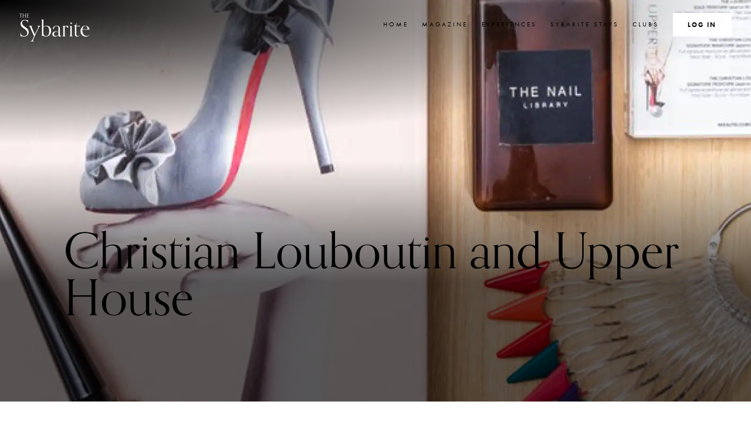

--- FILE ---
content_type: text/html; charset=utf-8
request_url: https://thesybarite.co/a-shoe-tel-collaboration-christian-louboutin-and-upper-house
body_size: 23285
content:
<!doctype html>
<html lang="en" class="no-js ">
    
    <!-- Google Tag Manager -->
    <script>(function(w,d,s,l,i){w[l]=w[l]||[];w[l].push({'gtm.start':
            new Date().getTime(),event:'gtm.js'});var f=d.getElementsByTagName(s)[0],
        j=d.createElement(s),dl=l!='dataLayer'?'&l='+l:'';j.async=true;j.src=
        'https://www.googletagmanager.com/gtm.js?id='+i+dl;f.parentNode.insertBefore(j,f);
    })(window,document,'script','dataLayer','GTM-KLNW7WH');</script>
    <!-- End Google Tag Manager -->
    <head>
    <meta charset="utf-8">
    <meta http-equiv="X-UA-Compatible" content="IE=edge">
    <meta name="viewport" content="width=device-width">

    
    

    
        <title>A Shoe-tel Collaboration -Christian Louboutin and Upper House &middot; The Sybarite</title>
<meta name="description" content="For shoe lovers making a trip to Hong Kong, The Upper House is offering a special treat&nbsp;exclusive to the hotel &ndash; and a first for the designer." />
<meta name="robots" content="index, follow, max-image-preview:large, max-snippet:-1, max-video-preview:-1" />
<meta property="og:type" content="website" />
<meta property="og:title" content="A Shoe-tel Collaboration -Christian Louboutin and Upper House" />
<meta property="og:description" content="For shoe lovers making a trip to Hong Kong, The Upper House is offering a special treat&nbsp;exclusive to the hotel &ndash; and a first for the designer." />
<meta property="og:url" content="https://thesybarite.co/a-shoe-tel-collaboration-christian-louboutin-and-upper-house" />
<meta property="og:site_name" content="The Sybarite" />
<meta property="og:locale" content="en_US" />
<meta name="twitter:card" content="summary_large_image" />
<meta name="twitter:site" content="@the_sybarite" />
<meta name="twitter:title" content="A Shoe-tel Collaboration -Christian Louboutin and Upper House" />
<meta name="twitter:description" content="For shoe lovers making a trip to Hong Kong, The Upper House is offering a special treat&nbsp;exclusive to the hotel &ndash; and a first for the designer." />
<meta property="og:image" content="https://thesybarite.co/img_cache/containers/assets/magazine/cover_cl_hh.jpg/241fad009fea3a4e28ef4ae7c4dc6746.jpg" />
<meta property="og:image:width" content="1146" />
<meta property="og:image:height" content="600" />
<meta property="og:image:alt" content="A book featuring a high-heeled shoe on a hand, paired with nail polish and color samples, sits on a wooden surface" />
<meta name="twitter:image" content="https://thesybarite.co/img_cache/containers/assets/magazine/cover_cl_hh.jpg/b7d55bdf632744ac922e8d22e3229c64.jpg" />
<meta name="twitter:image:alt" content="A book featuring a high-heeled shoe on a hand, paired with nail polish and color samples, sits on a wooden surface" />
<link href="https://thesybarite.co/" rel="home" />
<link href="https://thesybarite.co/a-shoe-tel-collaboration-christian-louboutin-and-upper-house" rel="canonical" />
<link type="text/plain" rel="author" href="https://thesybarite.co/humans.txt" />
<meta name="google-site-verification" content="40IZYkl6llZZ7EfbPbIOqoNAV45LotDPJiVcwPuKND0" />
    

    
    
    
    
        <link rel="preload" href="https://use.typekit.net/orn0fry.css" as="font" crossorigin>
        <link rel="stylesheet" href="https://use.typekit.net/orn0fry.css">
    

    
    
    <link rel="stylesheet" href="/css/prod/sybarite.css?id=22707f5f6848cdd941ffb8965e7da279">


    
    
    
    
    
    <style >[wire\:loading], [wire\:loading\.delay], [wire\:loading\.inline-block], [wire\:loading\.inline], [wire\:loading\.block], [wire\:loading\.flex], [wire\:loading\.table], [wire\:loading\.grid], [wire\:loading\.inline-flex] {display: none;}[wire\:loading\.delay\.shortest], [wire\:loading\.delay\.shorter], [wire\:loading\.delay\.short], [wire\:loading\.delay\.long], [wire\:loading\.delay\.longer], [wire\:loading\.delay\.longest] {display:none;}[wire\:offline] {display: none;}[wire\:dirty]:not(textarea):not(input):not(select) {display: none;}input:-webkit-autofill, select:-webkit-autofill, textarea:-webkit-autofill {animation-duration: 50000s;animation-name: livewireautofill;}@keyframes livewireautofill { from {} }</style>

    
    
    <script>
        /* Tell the html ASAP (without JS) to prevent a flicker of DOM changes e.g. nav collapsed. */
        document.querySelector('html').classList.remove('no-js');
        document.querySelector('html').classList.add('js');
    </script>
    
    
    <script defer src="https://unpkg.com/@alpinejs/focus@3.10.2/dist/cdn.min.js"></script>
    
    
    <script defer src="https://unpkg.com/alpinejs@3.10.2/dist/cdn.min.js"></script>
    
    <script src="https://cdn.jsdelivr.net/npm/doc-cookies@1.1.0/cookies_min.min.js"></script>
    
    
    <script src="/js/prod/core.js?id=c1478349346c68d81a39523f72fe614a" defer></script>

    
    <script src="/js/prod/modal.js?id=f17557111a5ee48e96a3e0cc9e90120c" defer></script>


    
    
    <script src="/livewire/livewire.js?id=90730a3b0e7144480175" data-turbo-eval="false" data-turbolinks-eval="false" ></script><script data-turbo-eval="false" data-turbolinks-eval="false" >window.livewire = new Livewire();window.Livewire = window.livewire;window.livewire_app_url = '';window.livewire_token = 'STATAMIC_CSRF_TOKEN';window.deferLoadingAlpine = function (callback) {window.addEventListener('livewire:load', function () {callback();});};let started = false;window.addEventListener('alpine:initializing', function () {if (! started) {window.livewire.start();started = true;}});document.addEventListener("DOMContentLoaded", function () {if (! started) {window.livewire.start();started = true;}});</script>
    
    
    
        <script src="https://cdn.usefathom.com/script.js" data-site="CVUUZVZT" defer></script>
    

    
    <style>
    :root {
        
            --feature-image-cover-colour-top-left: #000;
        
        
            --feature-image-cover-colour-bottom: #000;
        
        
    }
</style>

    
    


    
    <link rel="apple-touch-icon" sizes="180x180" href="/favicons/apple-touch-icon.png">
    <link rel="icon" type="image/png" sizes="32x32" href="/favicons/favicon-32x32.png">
    <link rel="icon" type="image/png" sizes="16x16" href="/favicons/favicon-16x16.png">
    <link rel="manifest" href="/favicons/site.webmanifest">
    <link rel="mask-icon" href="/favicons/safari-pinned-tab.svg" color="#000000">
    <link rel="shortcut icon" href="/favicons/favicon.ico">
    <meta name="apple-mobile-web-app-title" content="The Sybarite">
    <meta name="application-name" content="The Sybarite">
    <meta name="msapplication-TileColor" content="#000000">
    <meta name="msapplication-config" content="/favicons/browserconfig.xml">
    <meta name="theme-color" content="#ffffff">

    
    
    <script>
        window.addEventListener('load', (event) => {
            zE('webWidget:on', 'open', function() {
                console.log('The widget has been opened!');
                // creates any CSS to be added to the Web Widget
                var style = document.createElement('style');
                style.innerHTML = `
                    .ZendeskLogo__Link-sc-151i2mf-0 {
                        display: none;
                    }
                    .jEmvsT,
                    .hBjhZd {
                        border-radius: 0;
                    }
                    p a {
                        color: black;
                        text-decoration: underline;
                    }
                `;
                var script = document.createElement('script');
                // 1) Format Privacy policy link and 2) Replace Subject (optional) with Subject
                script.innerHTML = `
                Array.from(document.querySelectorAll('[data-fieldid="key:360027816318"] + div') || []).forEach(element => {
                    element.innerHTML=('<p>I have read and agree with the <a href="https://thesybarite.co/privacy-policy" target="_blank">privacy policy</a></p>');
                });
                Array.from(document.querySelectorAll('[data-fieldid="subject"]') || []).forEach(element => {
                    element.innerHTML=('<strong>Subject</strong>');
                });
                `;
                // Give it a second before applying the CSS otherwise it fails
                setTimeout(function() {
                    // appends the CSS in the web widget
                    parent.document.getElementById('webWidget').contentDocument.head.appendChild(style);
                    parent.document.getElementById('webWidget').contentDocument.head.appendChild(script);
                    // console.log(document.querySelector('[data-fieldid="key:7863940620689"]'));
                }, 300);
                // Give it more time before applying the JS otherwise it fails
                setTimeout(function() {
                    parent.document.getElementById('webWidget').contentDocument.head.appendChild(script);
                }, 2500);
            });
            loadBookingRequest();
            Array.from(document.querySelectorAll('.js__openConcierge') || []).forEach(element => {
                element.onclick = function(){
                    // zE('webWidget', 'open');
                    // on-click of the web widget the following code will run
                    zE('webWidget', 'open');
                }
            });
        });

        function loadBookingRequest() {
            window.zESettings = {
                webWidget: {
                    color: {
                        theme: '#000000'
                    },
                    contactForm: {
                        title: {
                            '*': 'Concierge'
                        },
                        subject: true,
                        attachments: false,
                        fields: [
                            
                            // For a default system field, specify the field name as the field id.
                            // Removing apostrophe characters here because it trips up the JavaScript
                            { id: 'subject', prefill: { '*': 'Concierge Request' } }
                        ]
                    }
                }
            }
        }

        window.addEventListener("DOMContentLoaded", e => {
            document.querySelectorAll('a[href]').forEach(a =>
            {
                if (location.hostname != new URL(a.href).hostname) {
                    a.target = "_blank";
                }
            });
        });
    </script>

</head>

        <body class="s-dark-cover-image">
        <!-- Google Tag Manager (noscript) -->
        <noscript><iframe src="https://www.googletagmanager.com/ns.html?id=GTM-KLNW7WH"
                          height="0" width="0" style="display:none;visibility:hidden"></iframe></noscript>
        <!-- End Google Tag Manager (noscript) -->
        <a href="#main" class="skip-to-content u-screen-reader-text" title="Skip to content">
    Skip to content
</a>

<a href="#footer" class="skip-to-content u-screen-reader-text" title="Skip to footer navigation">
    Skip to footer navigation
</a>

<div class="c-site-header-wrapper ">
    <header class="c-site-header">
        <div class="c-site-header__logo">
            <a href="/" class="c-site-logo" aria-label="Go to the home page">
                <div>The</div>
                Sybarite
            </a>
        </div>

        <button class="c-nav-mobile-button js__nav-mobile-button u-js-only">
            <!-- Chunky Square Nav --> <svg height="100pt" viewBox="0 0 100 100" width="100pt" xmlns="http://www.w3.org/2000/svg"> <title>Navigation List</title> <path d="m1.832 12.168h96.312v6.875h-96.312z" class="c-nav-line c-nav-line--1" /> <path d="m1.832 46.562h96.312v6.875h-96.312z" class="c-nav-line c-nav-line--2" /> <!-- This is a dummy horizontal line that's revealed on click and can more cleanly pivot with transform-origin: center; because it's in the middle of the canvas --> <path d="m1.832 46.562h96.312v6.875h-96.312z" class="c-nav-line c-nav-line--3" /> <path d="m1.832 80.957h96.312v6.875h-96.312z" class="c-nav-line c-nav-line--4"/> </svg>
        </button>

        <nav aria-label="Main navigation" class="c-site-header__nav js__collapsedUntilNavOpened">
            <ul>
    <li class="c-site-header__animate-staggered">
        
        <a href="/" class="">Home</a>
    </li>

    <li class="c-site-header__animate-staggered">
        
        <a href="/magazine" class="js__megaMenuInitiate">Magazine</a>
        <div class="c-mega-menu-container">
            <div class="c-mega-menu">
                <button class="c-mega-menu__back-button js__megaMenuBackButton"><svg clip-rule="evenodd" fill-rule="evenodd" stroke-linejoin="round" stroke-miterlimit="2" viewBox="0 0 100 100" xmlns="http://www.w3.org/2000/svg"><path d="m50 29.219c-.504 0-.871.367-.871.871v37.734l-11.414-11.414c-.359-.36-.856-.36-1.211 0-.355.359-.355.859 0 1.218l12.879 12.879c.184.184.379.258.613.258.262 0 .442-.066.614-.238l12.879-12.879c.355-.356.355-.859 0-1.219-.356-.355-.856-.359-1.211 0l-11.414 11.414v-37.75c0-.504-.368-.871-.871-.871z" fill-rule="nonzero" transform="matrix(0 2.40654 -2.40654 0 170.304 -74.3261)"/></svg> Menu</button>
                <div class="c-mega-menu__headline-button">
                    <h3>The Sybarite <em>Life</em></h3>
                    
                        <a href="/the-sybarite-magazine">Download</a>
                    
                </div>
                <div class="c-mega-menu__grid">
                    
                        <ul class="c-mega-menu__full-width">
                            
                                <li class="c-mega-menu__title">
                                    <a href="/clinic-led-beauty-comes-of-age-skin-cycles-la-samaritaine-paris" title="Direct to Clinic Led Beauty Comes of Age">
                                        
                                            <picture>
    
    
    <source
        srcset="/img_cache/containers/assets/magazine/alice-henshaw-headshot.JPG/87e2649b422089f9af02af91cbbe85cc.webp 630w,
                /img_cache/containers/assets/magazine/alice-henshaw-headshot.JPG/04451b0b8849e4d54765e8a9113b59da.webp 960w"
        type="image/webp"
        sizes="(min-width: 820px) 50vw, 33vw"
    >
    
    <source
        srcset="/img_cache/containers/assets/magazine/alice-henshaw-headshot.JPG/6965d66b25ed1da6947d80fe1a0effb4.JPG 630w,
                /img_cache/containers/assets/magazine/alice-henshaw-headshot.JPG/38a4a6a3166f929cb95e9aab27037b21.JPG 960w"
        type="image/jpeg"
        sizes="(min-width: 820px) 50vw, 33vw"
    >
    
    <img src="/img_cache/containers/assets/magazine/alice-henshaw-headshot.JPG/6965d66b25ed1da6947d80fe1a0effb4.JPG"
        loading="lazy" width="2560" height="1707"
        alt="Alice henshaw headshot."
        class="c-mega-menu__feature-image"
    />
</picture>

                                        
                                    </a>
                                    <a href="/clinic-led-beauty-comes-of-age-skin-cycles-la-samaritaine-paris" class="o-icon-with-title" title="Direct to Clinic Led Beauty Comes of Age">
                                        <img src="/img/svg/flags/united_kingdom.svg" alt="Flag of United_kingdom"> <span class="u-line-clamp" style="--clamp: 1;">Clinic Led Beauty Comes of Age</span>
                                    </a>
                                </li>
                            
                                <li class="c-mega-menu__title">
                                    <a href="/why-purobeach-santa-ponsa-ultimate-spot-beachside-bliss" title="Direct to Why Purobeach Resort Santa Ponsa is the Ultimate Spot For Beachside Bliss ">
                                        
                                            <picture>
    
    
    <source
        srcset="/img_cache/containers/assets/magazine/purobeach-santa-ponsa-room-terrace.jpg/bd06deeaa2dcd0996db939e31be90702.webp 630w,
                /img_cache/containers/assets/magazine/purobeach-santa-ponsa-room-terrace.jpg/333236070de8081e3a9b7fb905e8248d.webp 960w"
        type="image/webp"
        sizes="(min-width: 820px) 50vw, 33vw"
    >
    
    <source
        srcset="/img_cache/containers/assets/magazine/purobeach-santa-ponsa-room-terrace.jpg/758da7bc9e1135d9981123fc6b42a6e2.jpg 630w,
                /img_cache/containers/assets/magazine/purobeach-santa-ponsa-room-terrace.jpg/09e1edd184cc7528973b7a07b7c7bb29.jpg 960w"
        type="image/jpeg"
        sizes="(min-width: 820px) 50vw, 33vw"
    >
    
    <img src="/img_cache/containers/assets/magazine/purobeach-santa-ponsa-room-terrace.jpg/758da7bc9e1135d9981123fc6b42a6e2.jpg"
        loading="lazy" width="2560" height="1708"
        alt="View of terrace in hotel room with sea view."
        class="c-mega-menu__feature-image"
    />
</picture>

                                        
                                    </a>
                                    <a href="/why-purobeach-santa-ponsa-ultimate-spot-beachside-bliss" class="o-icon-with-title" title="Direct to Why Purobeach Resort Santa Ponsa is the Ultimate Spot For Beachside Bliss ">
                                        <img src="/img/svg/flags/spain.svg" alt="Flag of Spain"> <span class="u-line-clamp" style="--clamp: 1;">Why Purobeach Resort Santa Ponsa is the Ultimate Spot For Beachside Bliss </span>
                                    </a>
                                </li>
                            
                        </ul>
                    
                    <ul>
                        
                            <li><a class="c-mega-menu__category" href="/magazine/categories/arts-culture" title="Direct to Arts and Culture">Arts and Culture</a></li>
                        
                            <li><a class="c-mega-menu__category" href="/magazine/categories/beauty-health-wellbeing" title="Direct to Beauty, Health & Wellbeing">Beauty, Health & Wellbeing</a></li>
                        
                            <li><a class="c-mega-menu__category" href="/magazine/categories/business" title="Direct to business">business</a></li>
                        
                            <li><a class="c-mega-menu__category" href="/magazine/categories/events" title="Direct to Events">Events</a></li>
                        
                            <li><a class="c-mega-menu__category" href="/magazine/categories/fashion-style" title="Direct to Fashion and Style">Fashion and Style</a></li>
                        
                            <li><a class="c-mega-menu__category" href="/magazine/categories/food-drink" title="Direct to Food and Drink">Food and Drink</a></li>
                        
                            <li><a class="c-mega-menu__category" href="/magazine/categories/lifestyle-adventure" title="Direct to Lifestyle and Adventure">Lifestyle and Adventure</a></li>
                        
                            <li><a class="c-mega-menu__category" href="/magazine/categories/property" title="Direct to Property">Property</a></li>
                        
                    </ul>
                    <ul>
                        
                            
                        
                            
                        
                            
                        
                            
                        
                            
                        
                            
                        
                            
                        
                            
                        
                            
                                <li><a class="c-mega-menu__category" href="/magazine/categories/sport" title="Direct to Sport">Sport</a></li>
                            
                        
                            
                                <li><a class="c-mega-menu__category" href="/magazine/categories/technology" title="Direct to Technology">Technology</a></li>
                            
                        
                            
                                <li><a class="c-mega-menu__category" href="/magazine/categories/travel-society" title="Direct to Travel">Travel</a></li>
                            
                        
                            
                                <li><a class="c-mega-menu__category" href="/magazine/categories/yachts-cars-jets" title="Direct to Yachts, Cars & Jets">Yachts, Cars & Jets</a></li>
                            
                        
                    </ul>
                </div>
            </div>
        </div>
    </li>

    <li class="c-site-header__animate-staggered">
        
        <a href="/experiences" class="js__megaMenuInitiate">Experiences</a>
        <div class="c-mega-menu-container">
            <div class="c-mega-menu">
                <button class="c-mega-menu__back-button js__megaMenuBackButton"><svg clip-rule="evenodd" fill-rule="evenodd" stroke-linejoin="round" stroke-miterlimit="2" viewBox="0 0 100 100" xmlns="http://www.w3.org/2000/svg"><path d="m50 29.219c-.504 0-.871.367-.871.871v37.734l-11.414-11.414c-.359-.36-.856-.36-1.211 0-.355.359-.355.859 0 1.218l12.879 12.879c.184.184.379.258.613.258.262 0 .442-.066.614-.238l12.879-12.879c.355-.356.355-.859 0-1.219-.356-.355-.856-.359-1.211 0l-11.414 11.414v-37.75c0-.504-.368-.871-.871-.871z" fill-rule="nonzero" transform="matrix(0 2.40654 -2.40654 0 170.304 -74.3261)"/></svg> Menu</button>
                <h3>What's <em>Hot</em> now</h3>
                <div class="c-mega-menu__grid">
                    
                        <ul class="c-mega-menu__full-width">
                            
                                <li class="c-mega-menu__title">
                                    <a href="/experiences/rail-journey-california" title="Direct to A Vintage Rail Journey Through California’s Most Celebrated Wine Country">
                                        
                                            <picture>
    
    
    <source
        srcset="/img_cache/containers/assets/experiences/o1a3816-1-1-1024x640.jpg/175735c2457dd9154520b368fcb53f5d.webp 630w,
                /img_cache/containers/assets/experiences/o1a3816-1-1-1024x640.jpg/89e0a1bfa4dcd54fd5516d6d361e8cf2.webp 960w"
        type="image/webp"
        sizes="(min-width: 820px) 50vw, 33vw"
    >
    
    <source
        srcset="/img_cache/containers/assets/experiences/o1a3816-1-1-1024x640.jpg/e84747649b2311842a00303da4cd6237.jpg 630w,
                /img_cache/containers/assets/experiences/o1a3816-1-1-1024x640.jpg/0679a8178f8d521c3e0da8644f254682.jpg 960w"
        type="image/jpeg"
        sizes="(min-width: 820px) 50vw, 33vw"
    >
    
    <img src="/img_cache/containers/assets/experiences/o1a3816-1-1-1024x640.jpg/e84747649b2311842a00303da4cd6237.jpg"
        loading="lazy" width="1024" height="640"
        alt="O1a3816 1 1 1024x640."
        class="c-mega-menu__feature-image"
    />
</picture>

                                        
                                    </a>
                                    <a href="/experiences/rail-journey-california" class="o-icon-with-title" title="Direct to A Vintage Rail Journey Through California’s Most Celebrated Wine Country">
                                        <img src="/img/svg/flags/united_states.svg" alt="Flag of United_states"> <span class="u-line-clamp" style="--clamp: 1;">A Vintage Rail Journey Through California’s Most Celebrated Wine Country</span>
                                    </a>
                                </li>
                            
                                <li class="c-mega-menu__title">
                                    <a href="/experiences/the-summit-express-a-luxury-journey-through-the-canadian-rockies" title="Direct to The Summit Express: A Luxury Journey Through the Canadian Rockies">
                                        
                                            <picture>
    
    
    <source
        srcset="/img_cache/containers/assets/experiences/copy-of-circle-journeys_02.webp/406da2e7ae8b474465016b0086c97b9b.webp 630w,
                /img_cache/containers/assets/experiences/copy-of-circle-journeys_02.webp/078358404d7e208e7e57768869e16a32.webp 960w"
        type="image/webp"
        sizes="(min-width: 820px) 50vw, 33vw"
    >
    
    <source
        srcset="/img_cache/containers/assets/experiences/copy-of-circle-journeys_02.webp/d81e376500d0b9008e149c6643f9c14b.webp 630w,
                /img_cache/containers/assets/experiences/copy-of-circle-journeys_02.webp/b3af35081c84aeb3181acd428a27b06d.webp 960w"
        type="image/jpeg"
        sizes="(min-width: 820px) 50vw, 33vw"
    >
    
    <img src="/img_cache/containers/assets/experiences/copy-of-circle-journeys_02.webp/d81e376500d0b9008e149c6643f9c14b.webp"
        loading="lazy" width="1300" height="920"
        alt="Copy of circle journeys_02."
        class="c-mega-menu__feature-image"
    />
</picture>

                                        
                                    </a>
                                    <a href="/experiences/the-summit-express-a-luxury-journey-through-the-canadian-rockies" class="o-icon-with-title" title="Direct to The Summit Express: A Luxury Journey Through the Canadian Rockies">
                                        <img src="/img/svg/flags/canada.svg" alt="Flag of Canada"> <span class="u-line-clamp" style="--clamp: 1;">The Summit Express: A Luxury Journey Through the Canadian Rockies</span>
                                    </a>
                                </li>
                            
                        </ul>
                    
                    <ul>
                        
                            <li><a class="c-mega-menu__category" href="/experiences/categories/arts-culture" title="Direct to Arts and Culture">Arts and Culture</a></li>
                        
                            <li><a class="c-mega-menu__category" href="/experiences/categories/beauty-health-wellbeing" title="Direct to Beauty, Health & Wellbeing">Beauty, Health & Wellbeing</a></li>
                        
                            <li><a class="c-mega-menu__category" href="/experiences/categories/business" title="Direct to business">business</a></li>
                        
                            <li><a class="c-mega-menu__category" href="/experiences/categories/events" title="Direct to Events">Events</a></li>
                        
                            <li><a class="c-mega-menu__category" href="/experiences/categories/fashion-style" title="Direct to Fashion and Style">Fashion and Style</a></li>
                        
                            <li><a class="c-mega-menu__category" href="/experiences/categories/food-drink" title="Direct to Food and Drink">Food and Drink</a></li>
                        
                            <li><a class="c-mega-menu__category" href="/experiences/categories/hotel-rewards-and-benefits" title="Direct to Hotel Rewards & Benefits">Hotel Rewards & Benefits</a></li>
                        
                            <li><a class="c-mega-menu__category" href="/experiences/categories/lifestyle-adventure" title="Direct to Lifestyle and Adventure">Lifestyle and Adventure</a></li>
                        
                    </ul>
                    <ul>
                        
                            
                        
                            
                        
                            
                        
                            
                        
                            
                        
                            
                        
                            
                        
                            
                        
                            
                                <li><a class="c-mega-menu__category" href="/experiences/categories/property" title="Direct to Property">Property</a></li>
                            
                        
                            
                                <li><a class="c-mega-menu__category" href="/experiences/categories/sport" title="Direct to Sport">Sport</a></li>
                            
                        
                            
                                <li><a class="c-mega-menu__category" href="/experiences/categories/technology" title="Direct to Technology">Technology</a></li>
                            
                        
                            
                                <li><a class="c-mega-menu__category" href="/experiences/categories/travel-society" title="Direct to Travel">Travel</a></li>
                            
                        
                            
                                <li><a class="c-mega-menu__category" href="/experiences/categories/yachts-cars-jets" title="Direct to Yachts, Cars & Jets">Yachts, Cars & Jets</a></li>
                            
                        
                    </ul>
                </div>
            </div>
        </div>
    </li>

    <li class="c-site-header__animate-staggered">
        
        
            <a href="/sybarite-stays" class="">Sybarite Stays</a>
        
    </li>

    <li class="c-site-header__animate-staggered">
        
        <a href="/art-club" class="js__megaMenuInitiate">Clubs</a>
        <div class="c-mega-menu-container">
            <div class="c-mega-menu">
                <button class="c-mega-menu__back-button js__megaMenuBackButton"><img src="/img/svg/arrow-left.svg" alt="Left arrow."> Menu</button>
                <h3><em>Exclusive</em> communities</h3>
                <div class="c-mega-menu__grid">
                    <ul class="c-mega-menu__full-width">
                        <li class="c-mega-menu__title">
                            
                                <a href="/champagne-club" title="Direct to The Champagne Club">
                                    
                                        <picture>
    
    
    <source
        srcset="/img_cache/containers/assets/champagne-club/Vineyard-Lookout-Over-The-Valley.jpg/42b9db0d6d3a418a5127b6f0ed15239f.webp 630w,
                /img_cache/containers/assets/champagne-club/Vineyard-Lookout-Over-The-Valley.jpg/d5d3e642a4027587f35d40a6ce52208c.webp 960w"
        type="image/webp"
        sizes="(min-width: 820px) 50vw, 33vw"
    >
    
    <source
        srcset="/img_cache/containers/assets/champagne-club/Vineyard-Lookout-Over-The-Valley.jpg/72dfa78b07f562323a5c0632a6267821.jpg 630w,
                /img_cache/containers/assets/champagne-club/Vineyard-Lookout-Over-The-Valley.jpg/90c26488bc1f8877ca9edccf214dd6b4.jpg 960w"
        type="image/jpeg"
        sizes="(min-width: 820px) 50vw, 33vw"
    >
    
    <img src="/img_cache/containers/assets/champagne-club/Vineyard-Lookout-Over-The-Valley.jpg/72dfa78b07f562323a5c0632a6267821.jpg"
        loading="lazy" width="2560" height="1709"
        alt="Vineyard Lookout Over The Valley."
        class="c-mega-menu__feature-image"
    />
</picture>

                                    
                                </a>
                                <a href="/champagne-club" title="Direct to The Champagne Club">The Champagne Club</a>
                            
                        </li>
                        <li class="c-mega-menu__title">
                            
                                <a href="/art-club" title="Direct to Art Club">
                                    
                                        <picture>
    
    
    <source
        srcset="/img_cache/containers/assets/alina-grubnyak-isxafsxi2rs-unsplash.jpg/3f9a5a4d67059625348fe1b2eed7b897.webp 630w,
                /img_cache/containers/assets/alina-grubnyak-isxafsxi2rs-unsplash.jpg/c6cf7ac84eb8800c27b85dec7077d993.webp 960w"
        type="image/webp"
        sizes="(min-width: 820px) 50vw, 33vw"
    >
    
    <source
        srcset="/img_cache/containers/assets/alina-grubnyak-isxafsxi2rs-unsplash.jpg/8a0bb4d5a777ad19507624f8cba1ea85.jpg 630w,
                /img_cache/containers/assets/alina-grubnyak-isxafsxi2rs-unsplash.jpg/7d6eacb2ec03bd9b2bcb4d0189b624e3.jpg 960w"
        type="image/jpeg"
        sizes="(min-width: 820px) 50vw, 33vw"
    >
    
    <img src="/img_cache/containers/assets/alina-grubnyak-isxafsxi2rs-unsplash.jpg/8a0bb4d5a777ad19507624f8cba1ea85.jpg"
        loading="lazy" width="2560" height="1707"
        alt="Alina grubnyak isxafsxi2rs unsplash."
        class="c-mega-menu__feature-image"
    />
</picture>

                                    
                                </a>
                                <a href="/art-club" title="Direct to Art Club">Art Club</a>
                            
                        </li>
                    </ul>
                </div>
                <h3><em>Featured</em> in the Art Club</h3>
                <div class="c-mega-menu__grid">
                    
                    
                        <ul class="c-mega-menu__full-width">
                            
                                <li class="c-mega-menu__title">
                                    <a href="/art-club/artists/ajarb-bernard-ategwa" title="Direct to Ajarb Bernard Ategwa">
                                        
                                            
                                                <picture>
    
    
    <source
        srcset="/img_cache/containers/assets/art/artists/ajarb-bernard-ategwa/Am-Almost-Done.png/166acfa61e2cbc94a6076e7fc638b755.webp 630w,
                /img_cache/containers/assets/art/artists/ajarb-bernard-ategwa/Am-Almost-Done.png/db842e460e25f2c0007dd7ddb6cb8356.webp 960w"
        type="image/webp"
        sizes="(min-width: 820px) 50vw, 33vw"
    >
    
    <source
        srcset="/img_cache/containers/assets/art/artists/ajarb-bernard-ategwa/Am-Almost-Done.png/8c6464539263790121847d137e60a05c.png 630w,
                /img_cache/containers/assets/art/artists/ajarb-bernard-ategwa/Am-Almost-Done.png/6a318f96727db44ebab22e988ec63f39.png 960w"
        type="image/jpeg"
        sizes="(min-width: 820px) 50vw, 33vw"
    >
    
    <img src="/img_cache/containers/assets/art/artists/ajarb-bernard-ategwa/Am-Almost-Done.png/8c6464539263790121847d137e60a05c.png"
        loading="lazy" width="1526" height="1465"
        alt="A colorful figure with a texture-rich face and arms braids another's hair, set against a blue background."
        class="c-mega-menu__feature-image"
    />
</picture>

                                            
                                        
                                    </a>
                                    <a href="/art-club/artists/ajarb-bernard-ategwa" class="o-icon-with-title" title="Direct to Ajarb Bernard Ategwa"><img src="/img/svg/flags/cameroon.svg" alt="Cameroon Flag"> <span class="u-line-clamp" style="--clamp: 1;">Artist — Ajarb Bernard Ategwa</span></a>
                                </li>
                            
                            
                                <li class="c-mega-menu__title">
                                    <a href="/art-club/exhibitions/maddox-gallery" title="Direct to  Maddox Gallery">
                                        
                                            
                                                <picture>
    
    
    <source
        srcset="/img_cache/containers/assets/art/93e4bce71831fcae2b0edc05a00d93cd.webp/00df10e4fcae8a4f90ae68b72ef99e1b.webp 630w,
                /img_cache/containers/assets/art/93e4bce71831fcae2b0edc05a00d93cd.webp/f3ced4fe4a3da8df4690913171a7aa87.webp 960w"
        type="image/webp"
        sizes="(min-width: 820px) 50vw, 33vw"
    >
    
    <source
        srcset="/img_cache/containers/assets/art/93e4bce71831fcae2b0edc05a00d93cd.webp/eb00e908c22044b7ab1f677db81c1620.webp 630w,
                /img_cache/containers/assets/art/93e4bce71831fcae2b0edc05a00d93cd.webp/1cfb022b603ba309284e5fda915cdd23.webp 960w"
        type="image/jpeg"
        sizes="(min-width: 820px) 50vw, 33vw"
    >
    
    <img src="/img_cache/containers/assets/art/93e4bce71831fcae2b0edc05a00d93cd.webp/eb00e908c22044b7ab1f677db81c1620.webp"
        loading="lazy" width="2000" height="1409"
        alt="93e4bce71831fcae2b0edc05a00d93cd."
        class="c-mega-menu__feature-image"
    />
</picture>

                                            
                                        
                                    </a>
                                    <a href="/art-club/exhibitions/maddox-gallery" class="o-icon-with-title" title="Direct to  Maddox Gallery"><img src="/img/svg/flags/cameroon.svg" alt="Cameroon Flag"> <span class="u-line-clamp" style="--clamp: 1;">Exhibition —  Maddox Gallery</span></a>
                                </li>
                            
                        </ul>
                    
                </div>
            </div>
        </div>
    </li>

    <li class="c-site-header__animate-staggered c-site-header__search">
        <div class="js__searchInitiate c-site-header__search-link nav__button"><span class="u-screen-reader-text--mq-nav-opens-after">Search</span> <svg style="margin-inline-start: 0;" clip-rule="evenodd" fill-rule="evenodd" stroke-linejoin="round" stroke-miterlimit="2" viewBox="0 0 100 100" xmlns="http://www.w3.org/2000/svg"><path d="m57.926 55.098 10.488 10.488-2.828 2.828-10.488-10.488c-2.524 1.93-5.676 3.074-9.098 3.074-8.285 0-15-6.714-15-15 0-8.285 6.715-15 15-15s15 6.715 15 15c0 3.422-1.144 6.575-3.074 9.098zm-11.926 1.902c6.074 0 11-4.926 11-11s-4.926-11-11-11-11 4.926-11 11 4.926 11 11 11z" fill-rule="nonzero" transform="matrix(2.64992 0 0 2.64992 -82.0129 -82.013)"/></svg></div>
        <div class="c-mega-menu-container c-mega-menu-container--search">
            <div class="c-mega-menu-full-search">
                <button class="js__closeSearchModal c-close-button">
                    <svg aria-labelledby="title-modal-cancel" role="img" class="c-modal-close" width="100pt" height="100pt" version="1.1" viewBox="0 0 100 100" xmlns="http://www.w3.org/2000/svg">
                        <g fill-rule="nonzero"><path d="m1.832 46.562h96.312v6.875h-96.312z" transform="matrix(.707107 .707107 -1.332 1.332 81.2407 -51.9469)"/><path d="m1.832 46.562h96.312v6.875h-96.312z" transform="matrix(.707107 -.707107 1.332 1.332 -51.9584 18.7468)"/></g>
                    </svg>
                </button>
                <div class="u-js-only c-livewire-search">
                    <div wire:id="9jXoCmMXi0i0E4uxZs77" wire:initial-data="{&quot;fingerprint&quot;:{&quot;id&quot;:&quot;9jXoCmMXi0i0E4uxZs77&quot;,&quot;name&quot;:&quot;search&quot;,&quot;locale&quot;:&quot;en&quot;,&quot;path&quot;:&quot;a-shoe-tel-collaboration-christian-louboutin-and-upper-house&quot;,&quot;method&quot;:&quot;GET&quot;,&quot;v&quot;:&quot;acj&quot;},&quot;effects&quot;:{&quot;listeners&quot;:[],&quot;path&quot;:&quot;https:\/\/thesybarite.co\/a-shoe-tel-collaboration-christian-louboutin-and-upper-house?&quot;},&quot;serverMemo&quot;:{&quot;children&quot;:[],&quot;errors&quot;:[],&quot;htmlHash&quot;:&quot;1c595751&quot;,&quot;data&quot;:{&quot;template&quot;:&quot;live-search::dropdown&quot;,&quot;index&quot;:&quot;live_search&quot;,&quot;q&quot;:null},&quot;dataMeta&quot;:[],&quot;checksum&quot;:&quot;8e81a351ff9ad5726e5e36eed852e76e30cae38b79cec2fbd48b686d3a78f89f&quot;}}" class="relative">
    <div class="pointer-events-none absolute inset-y-0 left-0 pl-3 flex items-center">
        <!-- Heroicon name: search -->
        <svg class="h-5 w-5 text-gray-400" xmlns="http://www.w3.org/2000/svg" viewBox="0 0 20 20" fill="currentColor" aria-hidden="true">
            <path fill-rule="evenodd" d="M8 4a4 4 0 100 8 4 4 0 000-8zM2 8a6 6 0 1110.89 3.476l4.817 4.817a1 1 0 01-1.414 1.414l-4.816-4.816A6 6 0 012 8z" clip-rule="evenodd" />
        </svg>
    </div>
    <input wire:model="q" id="search" name="search" class="block w-full bg-gray-300 border border-transparent rounded-md py-2 pl-10 pr-3 text-sm placeholder-gray-500 focus:outline-none focus:bg-white focus:border-white focus:ring-white focus:text-gray-900 focus:placeholder-gray-500 sm:text-sm" placeholder="Search" type="search">

    </div>

<!-- Livewire Component wire-end:9jXoCmMXi0i0E4uxZs77 -->
                    <input wire:model="q" type="search">
                    <ul>
                        
                    </ul>
                </div>
            </div>
        </div>
    </li>

    
    <span class="nocache" data-nocache="3c19ffb6c65b559f1733d20b7c7ae3c6fa425b33"></span>

    <script>
        document.addEventListener('alpine:init', () => {
            Alpine.data('loginModal', () => ({
                open: false,
            }));

            Alpine.data('loginForm', () => ({
                open: false,
                login: true
            }));
        })
    </script>
</ul>

        </nav>

        <!-- Facebook Pixel Code -->
        <script>
            !function(f,b,e,v,n,t,s)
            {if(f.fbq)return;n=f.fbq=function(){n.callMethod?
            n.callMethod.apply(n,arguments):n.queue.push(arguments)};
            if(!f._fbq)f._fbq=n;n.push=n;n.loaded=!0;n.version='2.0';
            n.queue=[];t=b.createElement(e);t.async=!0;
            t.src=v;s=b.getElementsByTagName(e)[0];
            s.parentNode.insertBefore(t,s)}(window,document,'script',
            'https://connect.facebook.net/en_US/fbevents.js');
            fbq('init', '2645074462457748');
            fbq('track', 'PageView');
        </script>
        <noscript>
             <img height="1" width="1"
            src="https://www.facebook.com/tr?id=2645074462457748&ev=PageView
            &noscript=1"/>
        </noscript>
        <!-- End Facebook Pixel Code -->

    </header>
</div>

        <!--[if IE]>
            <p class="browserupgrade">You are using an <strong>outdated</strong> browser. Please <a href="https://browsehappy.com/">upgrade your browser</a> to improve your experience and security.</p>
        <![endif]-->
        
        <main tabindex="-1" id="main">
            



<header class="image-with-text
    
        
    
">
    
    <div class="image-with-text__text">
        
        
            <h1>
                
                    
                    
                        Christian Louboutin and Upper House

                    
                
            </h1>
            
        
        
    </div>
    
        <script>
        window.addEventListener('load', function () {
            window.responsiveResizeObserver = new ResizeObserver((entries) => {
                entries.forEach(entry => {
                    const imgWidth = entry.target.getBoundingClientRect().width;
                    entry.target.parentNode.querySelectorAll('source').forEach((source) => {
                        source.sizes = Math.ceil(imgWidth / window.innerWidth * 100) + 'vw';
                    });
                });
            });

            document.querySelectorAll('[data-statamic-responsive-images]').forEach(responsiveImage => {
                responsiveResizeObserver.onload = null;
                responsiveResizeObserver.observe(responsiveImage);
            });
        });
    </script>

<picture>
                        
                            <source
                     type="image/webp"                      media="(min-width: 768px)"                     srcset="[data-uri] 32w, /img_cache/containers/assets/magazine/cover_cl_hh.jpg/12e7c2e135ae8ce250ee1f3adbdc3984.webp 286w, /img_cache/containers/assets/magazine/cover_cl_hh.jpg/2fd8fa7cfdc68e97ff2205a70fa00caf.webp 342w, /img_cache/containers/assets/magazine/cover_cl_hh.jpg/bc872fb9df8688e606f519d12388227e.webp 409w, /img_cache/containers/assets/magazine/cover_cl_hh.jpg/f641b219ab510c8acd38ecf9ebbff3b3.webp 490w, /img_cache/containers/assets/magazine/cover_cl_hh.jpg/e996d143c93e23e533b524e0bdf05e63.webp 585w, /img_cache/containers/assets/magazine/cover_cl_hh.jpg/67effeed5e0f1277dab2dcff4e3c6adf.webp 700w"
                     sizes="1px"                 >
                                
                            <source
                     type="image/jpeg"                      media="(min-width: 768px)"                     srcset="[data-uri] 32w, /img_cache/containers/assets/magazine/cover_cl_hh.jpg/d47b62642f197868b87033bc2baf7d9e.jpg 286w, /img_cache/containers/assets/magazine/cover_cl_hh.jpg/1037aa1e040eaf187ed2e76f381c22bc.jpg 342w, /img_cache/containers/assets/magazine/cover_cl_hh.jpg/e9330de8f4b45a5cc7e65a5949b6f49d.jpg 409w, /img_cache/containers/assets/magazine/cover_cl_hh.jpg/998ca5abe31aebe64b880af25637728a.jpg 490w, /img_cache/containers/assets/magazine/cover_cl_hh.jpg/891a39525fd42ae9f2b0a89a299401d8.jpg 585w, /img_cache/containers/assets/magazine/cover_cl_hh.jpg/84d980b7cb096eabf5e62f9c2dfd62fd.jpg 700w"
                     sizes="1px"                 >
                                            
                            <source
                     type="image/webp"                                         srcset="[data-uri] 32w, /img_cache/containers/assets/magazine/cover_cl_hh.jpg/caf8bf1c3f43798cac31c209b5a7441c.webp 286w, /img_cache/containers/assets/magazine/cover_cl_hh.jpg/1b032d0ff365f489b86ab7aaa8961f3b.webp 342w, /img_cache/containers/assets/magazine/cover_cl_hh.jpg/7ee385015ac39cf6381d3c48ae8c698b.webp 409w, /img_cache/containers/assets/magazine/cover_cl_hh.jpg/e305076a34dfa08d318fb6aee305f905.webp 490w, /img_cache/containers/assets/magazine/cover_cl_hh.jpg/887325632ffa8048942fed8d7a67620e.webp 585w, /img_cache/containers/assets/magazine/cover_cl_hh.jpg/9e8f16dcc5a205272e3a9a9d44754cb5.webp 700w"
                     sizes="1px"                 >
                                
                            <source
                     type="image/jpeg"                                         srcset="[data-uri] 32w, /img_cache/containers/assets/magazine/cover_cl_hh.jpg/e545ae19f05df506fa4a78ca9795a11d.jpg 286w, /img_cache/containers/assets/magazine/cover_cl_hh.jpg/6d75fbbff914a28fc60b642ec39c4ab7.jpg 342w, /img_cache/containers/assets/magazine/cover_cl_hh.jpg/eddbf354024869f4d7df151f55fb797b.jpg 409w, /img_cache/containers/assets/magazine/cover_cl_hh.jpg/11092412d4a85f5728614ed05c77e882.jpg 490w, /img_cache/containers/assets/magazine/cover_cl_hh.jpg/16b4cd076d602bc94303b26749bd6a1d.jpg 585w, /img_cache/containers/assets/magazine/cover_cl_hh.jpg/882176d183facf0a4f0276b80795e39a.jpg 700w"
                     sizes="1px"                 >
                        
    <img
        class="image-with-text__image" quality="60" dpr="2"
        src="/img_cache/containers/assets/magazine/cover_cl_hh.jpg/1cb258770aa0919ab8a1401dec66c219.jpg"
                alt="A book featuring a high-heeled shoe on a hand, paired with nail polish and color samples, sits on a wooden surface"
                 width="700"          height="1050"                 data-statamic-responsive-images
            >
</picture>


    
    
    <a href="#arrow-target" class="image-with-text__arrow">
        <svg width="100pt" height="100pt" version="1.1" viewBox="0 0 100 100" xmlns="http://www.w3.org/2000/svg"> <path d="m50 5.5938c-24.5 0-44.406 19.91-44.406 44.406s19.91 44.406 44.406 44.406c24.5 0 44.406-19.91 44.406-44.406s-19.91-44.406-44.406-44.406zm0 1.7227c23.523 0 42.684 19.16 42.684 42.684s-19.16 42.684-42.684 42.684-42.684-19.16-42.684-42.684 19.16-42.684 42.684-42.684zm0 21.902c-0.50391 0-0.87109 0.36719-0.87109 0.87109v37.734l-11.414-11.414c-0.35938-0.35938-0.85547-0.35938-1.2109 0-0.35547 0.35938-0.35547 0.85938 0 1.2188l12.879 12.879c0.18359 0.18359 0.37891 0.25781 0.61328 0.25781 0.26172 0 0.44141-0.066406 0.61328-0.23828l12.879-12.879c0.35547-0.35547 0.35547-0.85938 0-1.2188-0.35547-0.35547-0.85547-0.35938-1.2109 0l-11.414 11.414v-37.75c0-0.50391-0.36719-0.87109-0.87109-0.87109z"/> </svg>
    </a>
</header>




    


<div class="u-panel-white">
    <div id="arrow-target" class="c-article">
    <div class="c-eyebrow-heading">
        
        24th June 2022
    </div>
        
        <div class="c-article-intro-with-gallery">
    <div class="c-article-intro-with-gallery__text">
        <p class="c-entry-lead c-entry-lead--l">For shoe lovers making a trip to Hong Kong, The Upper House is offering a special treat exclusive to the hotel – and a first for the designer.
</p>
        <p>What could be better than checking into a hotel and walking out in Louboutin’s? From 1 August to 31 October 2015, guests can opt for a 2-night or more stay at Hong Kong’s, The <a href="https://thesybarite.co/the-upper-house-the-definitive-luxury-living-hotel-in-hong-kong">Upper House Hotel</a> to experience a collaboration that has never been done before. In collaboration with Christian Louboutin (yes, that’s right), guests can opt for this exclusive hotel package by booking into Studio 70 rooms for two nights or more and will receive exciting perks during their stay. Upon arrival, guests can expect a Loboutain ‘With Love’ card holder, Red Slipper welcome drink, and a choice of in-room classic Louboutin Manicure or Sole Pedicure from The Nail Library – the first beauty collaboration for the designer. If that’s not satisfying your shoe craving appetite enough, one can also choose to upgrade for HK $ 1,000 and receive a pair of Louboutin Air Loubi Flats (redeemable in store), and to top it off, a a private consultation for custom embroidery service at Louboutin’s ‘Tattoo Parlor’ at their store, along with around-trip airport transfer in a Lexus Hybrid RX 450h.</p>

    </div>
    <div class="c-article-intro-with-gallery__gallery">
        <div class="c-intro-gallery">
            
                
                    <div class="c-intro-gallery__column">
                        <picture>
    
    
    <source
        srcset="/img_cache/containers/assets/magazine/upper-house-3.jpg/80c138e88c818ed425ee7b0075f6adc3.webp 420w,
                /img_cache/containers/assets/magazine/upper-house-3.jpg/905c995bcf0e79a92541ee0a58cb1651.webp 600w,
                /img_cache/containers/assets/magazine/upper-house-3.jpg/f79a69d5e5904884f892e121cdb40ab3.webp 800w"
        type="image/webp"
        sizes="(min-width: 1100px) 24vw, 50vw"
    >
    
    <source
        srcset="/img_cache/containers/assets/magazine/upper-house-3.jpg/760523d565d20c34af893d62e8c0d2ae.jpg 420w,
                /img_cache/containers/assets/magazine/upper-house-3.jpg/a2a4aa00b7c31a9e3c43749e16deed0f.jpg 600w,
                /img_cache/containers/assets/magazine/upper-house-3.jpg/f08c9267692e6cfba4c02f61bc740383.jpg 800w"
        type="image/jpeg"
        sizes="(min-width: 1100px) 24vw, 50vw"
    >
    
    <img src="/img_cache/containers/assets/magazine/upper-house-3.jpg/760523d565d20c34af893d62e8c0d2ae.jpg"
        loading="lazy" width="1680" height="1050"
        alt="Upper house 3."
    />
</picture>

                    </div>
                
            
                
            
            <div class="c-intro-gallery__column">
                
                    
                
                    
                        <picture>
    
    
    <source
        srcset="/img_cache/containers/assets/magazine/cover_cl_hh.jpg/ea2d1993e6a28127b94fb7acb8827e03.webp 260w,
                /img_cache/containers/assets/magazine/cover_cl_hh.jpg/cbb11adfcbf0fbc44c70dc2c86971d81.webp 530w"
        type="image/webp"
        sizes="(min-width: 1100px) 17vw, 33vw"
    >
    
    <source
        srcset="/img_cache/containers/assets/magazine/cover_cl_hh.jpg/6a15212bd3aa212f2f22e8a56958405a.jpg 260w,
                /img_cache/containers/assets/magazine/cover_cl_hh.jpg/6c4a48ac6f893d508da3fa552a79acb3.jpg 530w"
        type="image/jpeg"
        sizes="(min-width: 1100px) 17vw, 33vw"
    >
    
    <img src="/img_cache/containers/assets/magazine/cover_cl_hh.jpg/6a15212bd3aa212f2f22e8a56958405a.jpg"
        loading="lazy" width="700" height="390"
        alt="A book featuring a high-heeled shoe on a hand, paired with nail polish and color samples, sits on a wooden surface."
    />
</picture>

                    
                
            </div>
            
        </div>
    </div>
</div>

        
        <script type="application/ld+json">
    {
        "@context": "https://schema.org",
        "@type": "Article",
        "mainEntityOfPage": {
            "@type": "WebPage",
            "@id": "https://thesybarite.co/a-shoe-tel-collaboration-christian-louboutin-and-upper-house"
        },
        "headline": "A Shoe-tel Collaboration -Christian Louboutin and Upper House",
        
        "image":{
            "@type": "ImageObject",
            "url": "https://thesybarite.co/img_cache/containers/assets/magazine/cover_cl_hh.jpg/b5560fc10c4da001a7d498cffff36680.webp",
            "height":390,
            "width":700
        },
        
        "datePublished": "2022-06-24T00:00:00+01:00",
        "dateModified": "2024-11-15T06:23:34+00:00",
        "author": [
            {
                "@type": "Person",
                "name": ""
            }
        ],
        "publisher": {
            "@type": "Organization",
            "@id": "https://thesybarite.co",
            "name": "The Sybarite",
            "sameAs": [
                
                    "",
                
                    "https://uk.linkedin.com/company/the-sybarite-life",
                
                    "https://www.instagram.com/thesybaritelife/",
                
                    "https://www.facebook.com/TheSybariteLife/"
                
            ],
            
            "logo": {
                "@type": "ImageObject",
                "url": "https://thesybarite.co/img_cache/containers/assets/site/logo-white-background.jpg/739dcb5bb513e31e3cbf2d94d608069e.webp",
                "height": 1000,
                "width": 1333
            }
            
        },
        "articleSection": "Fashion and Style",
        "description": "For shoe lovers making a trip to Hong Kong, The Upper House is offering a special treat exclusive to the hotel – and a first for the designer.
",
        "isAccessibleForFree": "True",
        "articleBody": "The Upper Houselocated in Pacific Place is a luxury hotel designed by architect Andre Fu. With 21 suites and 2 penthouses (the largest of its kind in Hong Kong), the rooms overlook the stunning island and harbor. Designed with a contemporary touch, all rooms speak calm and inconspicuous luxury.Louboutin fans, what are you waiting for?"
    }
</script>

            
                
                    <div class="s-entry-content">
                        <h2>The Upper House</h2><p>located in Pacific Place is a luxury hotel designed by architect Andre Fu. With 21 suites and 2 penthouses (the largest of its kind in Hong Kong), the rooms overlook the stunning island and harbor. Designed with a contemporary touch, all rooms speak calm and inconspicuous luxury.</p><p>Louboutin fans, what are you waiting for?</p>
                    </div>
                
            
                
                    <div class="s-entry-content s-entry-content--full-width-image">
                        
                            <picture class="u-full-width-image">
                                
                                <source
                                    srcset="
                                        /img_cache/containers/assets/upper-house-1.jpg/bd756e5fe067c99121ca79c1a4c51add.webp 640w,
                                        /img_cache/containers/assets/upper-house-1.jpg/c8c4fe72a07a0bccb37d7b0db7ea9900.webp 750w,
                                        /img_cache/containers/assets/upper-house-1.jpg/c1aa7919c7e4504a3c9dad9c62e690a2.webp 1536w,
                                        /img_cache/containers/assets/upper-house-1.jpg/f22cb3f9ae2e4e8f13ca67663f147b50.webp 1720w"
                                    type="image/webp"
                                    sizes="(min-width: 860px) 860px, 100w"
                                >
                                
                                <source
                                    srcset="
                                        /img_cache/containers/assets/upper-house-1.jpg/7d96d982a439753b9910bec804694962.jpg 640w,
                                        /img_cache/containers/assets/upper-house-1.jpg/4a77167e9226d848b9663640acb0d5d4.jpg 750w,
                                        /img_cache/containers/assets/upper-house-1.jpg/b05136e71482992488aabe44845aec3d.jpg 1536w,
                                        /img_cache/containers/assets/upper-house-1.jpg/115ca5ecf657c4f60279561458e126df.jpg 1720w"
                                    type="image/jpeg"
                                    sizes="(min-width: 860px) 860px, 100w"
                                >
                                <img src="/img_cache/containers/assets/upper-house-1.jpg/7d96d982a439753b9910bec804694962.jpg"
                                    loading="lazy" width="900" height="675"
                                    alt="A round dining table set with plates, cutlery, and wine glasses overlooks a cityscape through large windows, offering a view of a harbor and illuminated skyline at dusk"
                                />
                            </picture>
                            
                        
                    </div>
                
            
                
                    <div class="s-entry-content s-entry-content--full-width-image">
                        
                            <picture class="u-full-width-image">
                                
                                <source
                                    srcset="
                                        /img_cache/containers/assets/cover_cl_hh.jpg/b0e6d6e074d5eb3efc2f8acba05107b1.webp 640w,
                                        /img_cache/containers/assets/cover_cl_hh.jpg/1c97f67333962d76df840994af1ac053.webp 750w,
                                        /img_cache/containers/assets/cover_cl_hh.jpg/c0f8fd10fe2c130cb09e0652558aa9c1.webp 1536w,
                                        /img_cache/containers/assets/cover_cl_hh.jpg/1e99f392cffac7865c6f6c6c9f4e74ba.webp 1720w"
                                    type="image/webp"
                                    sizes="(min-width: 860px) 860px, 100w"
                                >
                                
                                <source
                                    srcset="
                                        /img_cache/containers/assets/cover_cl_hh.jpg/6ba80c73d37d3af8fd0743ec3ec35e65.jpg 640w,
                                        /img_cache/containers/assets/cover_cl_hh.jpg/6df0f4b143693d97906977a2a6754e86.jpg 750w,
                                        /img_cache/containers/assets/cover_cl_hh.jpg/88b2692aebeee161667a9ac757424c9d.jpg 1536w,
                                        /img_cache/containers/assets/cover_cl_hh.jpg/99ada4a55d61de5b3ada19a0d7b63524.jpg 1720w"
                                    type="image/jpeg"
                                    sizes="(min-width: 860px) 860px, 100w"
                                >
                                <img src="/img_cache/containers/assets/cover_cl_hh.jpg/6ba80c73d37d3af8fd0743ec3ec35e65.jpg"
                                    loading="lazy" width="700" height="390"
                                    alt="A book featuring a high-heeled shoe on a hand, paired with nail polish and color samples, sits on a wooden surface"
                                />
                            </picture>
                            
                        
                    </div>
                
            
                
                    <div class="s-entry-content">
                        <p></p>
                    </div>
                
            
    </div>
</div>

<div class="u-panel-white">
    <h3 class="c-eyebrow-heading u-px-l u-separator u-separator--b-s u-separator--short">Share this Article</h3>
<div class="u-mx-1 u-px-l">
    <ul class="c-sharing-icons">
        <li class="c-sharing-icons__item"><a href="https://twitter.com/intent/tweet?text=A+Shoe-tel+Collaboration+-Christian+Louboutin+and+Upper+House&url=https://thesybarite.co/a-shoe-tel-collaboration-christian-louboutin-and-upper-house&via=" rel="noopener"><svg xmlns="http://www.w3.org/2000/svg" width="18.97" height="15.494" viewBox="0 0 18.97 15.494"><path d="M-638.845-1219.829c.55-.474,1.029-1.029,1.539-1.548-.021-.018-.039-.037-.061-.055l-2.03.555-.041-.08a4.006,4.006,0,0,0,1.579-1.987c-.687.248-1.361.488-2.032.736a.576.576,0,0,1-.651-.149,3.9,3.9,0,0,0-5.5.3,3.9,3.9,0,0,0-.95,3.206,2.124,2.124,0,0,1,0,.305,11.252,11.252,0,0,1-8.028-4.072,3.886,3.886,0,0,0-.414,2.824,4.015,4.015,0,0,0,1.56,2.338c-.018.031-.039.061-.061.094l-1.616-.448c-.132,1.558.9,2.869,3.076,3.824-.332.045-.591.1-.854.109s-.55-.021-.83-.035c.346,1.383,1.509,2.27,3.571,2.709a7.983,7.983,0,0,1-5.686,1.614c.179.113.268.179.366.233a10.917,10.917,0,0,0,4.927,1.465,10.628,10.628,0,0,0,6.04-1.323,11.1,11.1,0,0,0,5.709-9.765A1.033,1.033,0,0,1-638.845-1219.829Z" transform="translate(656.276 1223.353)" /></svg></a></li>
        <li class="c-sharing-icons__item"><a href="https://www.linkedin.com/shareArticle?mini=true&url=https://thesybarite.co/a-shoe-tel-collaboration-christian-louboutin-and-upper-house&title=A+Shoe-tel+Collaboration+-Christian+Louboutin+and+Upper+House&summary=For+shoe+lovers+making+a+trip+to+Hong+Kong%2C+The+Upper+House+is+offering+a+special+treat%C2%A0exclusive+to+the+hotel+%E2%80%93+and+a+first+for+the+designer.&source=https://thesybarite.co" rel="noopener"><svg clip-rule="evenodd" fill-rule="evenodd" stroke-linejoin="round" stroke-miterlimit="2" viewBox="0 0 22 21" xmlns="http://www.w3.org/2000/svg"><path d="m71 8h2.827v1.441h.031c.431-.777 1.704-1.566 3.278-1.566 3.021 0 3.864 1.604 3.864 4.575v5.55h-3v-5.003c0-1.33-.531-2.497-1.773-2.497-1.508 0-2.227 1.021-2.227 2.697v4.803h-3zm-5 10h3v-10h-3zm3.375-13.5c0 1.036-.839 1.875-1.875 1.875s-1.875-.839-1.875-1.875.839-1.875 1.875-1.875 1.875.839 1.875 1.875z" transform="matrix(1.36585 0 0 1.36585 -89.1341 -3.58537)"/></svg></a></li>
        <li class="c-sharing-icons__item"><a href="https://www.facebook.com/dialog/share?app_id=735328154407116&display=popup&href=https://thesybarite.co/a-shoe-tel-collaboration-christian-louboutin-and-upper-house" rel="noopener"><svg clip-rule="evenodd" fill-rule="evenodd" stroke-linejoin="round" stroke-miterlimit="2" viewBox="0 0 1366 1366" xmlns="http://www.w3.org/2000/svg"><path d="m948.251 880.004 30.235-197.348h-189.285v-128.046c0-53.944 26.396-106.641 111.248-106.641h86.1v-167.976s-78.133-13.343-152.81-13.343c-155.882 0-257.82 94.451-257.82 265.595v150.411h-173.352v197.348h173.352v476.956c34.747 5.47 70.358 8.26 106.641 8.26s71.894-2.88 106.641-8.26v-476.956z" fill-rule="nonzero" transform="matrix(1.24273 0 0 1.24273 -180.586 -331.47)"/></svg></a></li>
    </ul>
</div>
    

    
        
            <h3 class="c-eyebrow-heading u-px-l u-separator">You Might Also Like</h3>
            <ul class="c-thumbnail-grid">
            
            
                
                
                <li class="c-thumbnail-grid__item">
                    <a href="/women-who-launch-suzannah-crabb-suzannah-london">
                        <div class="c-thumbnail-grid__image">
                            <picture>
    
    
    <source
        srcset="/img_cache/containers/assets/magazine/suzannah-crabb-headshot-hero-image.jpg/14fd084f0ccb740c8b63f26e1b56da67.webp 700w,
                /img_cache/containers/assets/magazine/suzannah-crabb-headshot-hero-image.jpg/101be48357437abea7c32c8e3c1c58de.webp 1000w"
        type="image/webp"
        sizes="(min-width: 1440px) 33.333vw, (min-width: 768px) 50vw, 85vw"
    >
    
    <source
        srcset="/img_cache/containers/assets/magazine/suzannah-crabb-headshot-hero-image.jpg/53bd27b7437ad8e67208b1fa4c8c6185.jpg 700w,
                /img_cache/containers/assets/magazine/suzannah-crabb-headshot-hero-image.jpg/629c5b17f18d6f79a2c814e1d5ab542f.jpg 1000w"
        type="image/jpeg"
        sizes="(min-width: 1440px) 33.333vw, (min-width: 768px) 50vw, 85vw"
    >
    
    <img src="/img_cache/containers/assets/magazine/suzannah-crabb-headshot-hero-image.jpg/53bd27b7437ad8e67208b1fa4c8c6185.jpg"
        loading="lazy" width="2560" height="1440"
        alt="Headshot of suzannah crabb."
    />
</picture>

                            <img class="c-thumbnail-grid__image__icon" loading="lazy" src="/img/svg/flags/united_kingdom.svg" alt="Flag of United_kingdom">
                            
                        </div>
                    </a>
                    <h3 class="c-thumbnail-grid__title u-line-clamp"><a href="/women-who-launch-suzannah-crabb-suzannah-london" class="u-link-style-none">Women Who Launch: Suzannah Crabb of Suzannah London</a></h3>
                    <p class="u-line-clamp" style="--clamp: 4;">In this edition of Women Who Launch, The Sybarite caught up with the founder of Suzannah London, Suzannah Crabb, to discuss the origins of her brand, slow fashion, royal pinch-me moments, and more.
</p>
                </li>
                
                <li class="c-thumbnail-grid__item">
                    <a href="/whats-on-sybarite-radar-january-2026">
                        <div class="c-thumbnail-grid__image">
                            <picture>
    
    
    <source
        srcset="/img_cache/containers/assets/magazine/the-newman-brasserie-angelica-charlie-mckay.jpg/41bf4edd22f62991f59af0b5d6a2ae43.webp 700w,
                /img_cache/containers/assets/magazine/the-newman-brasserie-angelica-charlie-mckay.jpg/6fc46e26024cbb7cdcc1a7ed0f100fe3.webp 1000w"
        type="image/webp"
        sizes="(min-width: 1440px) 33.333vw, (min-width: 768px) 50vw, 85vw"
    >
    
    <source
        srcset="/img_cache/containers/assets/magazine/the-newman-brasserie-angelica-charlie-mckay.jpg/6b929cf8df3d50c4553769bfb0ff8828.jpg 700w,
                /img_cache/containers/assets/magazine/the-newman-brasserie-angelica-charlie-mckay.jpg/d11fc65011db6ab86393e83b0417e2f6.jpg 1000w"
        type="image/jpeg"
        sizes="(min-width: 1440px) 33.333vw, (min-width: 768px) 50vw, 85vw"
    >
    
    <img src="/img_cache/containers/assets/magazine/the-newman-brasserie-angelica-charlie-mckay.jpg/6b929cf8df3d50c4553769bfb0ff8828.jpg"
        loading="lazy" width="2560" height="1920"
        alt="Lunch spread in restaurant with glasses of wine."
    />
</picture>

                            <img class="c-thumbnail-grid__image__icon" loading="lazy" src="/img/svg/flags/united_kingdom.svg" alt="Flag of United_kingdom">
                            
                        </div>
                    </a>
                    <h3 class="c-thumbnail-grid__title u-line-clamp"><a href="/whats-on-sybarite-radar-january-2026" class="u-link-style-none">What's On Our Radar This Month: January 2026 </a></h3>
                    <p class="u-line-clamp" style="--clamp: 4;">From hyped restaurant launches and themed events to the latest in hair and beauty, here are 14 things on the Sybarite’s radar this January.
</p>
                </li>
                
                <li class="c-thumbnail-grid__item">
                    <a href="/women-who-launch-caroline-smiley-butts-dancer-moloh">
                        <div class="c-thumbnail-grid__image">
                            <picture>
    
    
    <source
        srcset="/img_cache/containers/assets/magazine/moloh-founders.jpg/133157eb1486b77237dcd3ec78f04473.webp 700w,
                /img_cache/containers/assets/magazine/moloh-founders.jpg/5a301da5dbac463a884481fb232d010e.webp 1000w"
        type="image/webp"
        sizes="(min-width: 1440px) 33.333vw, (min-width: 768px) 50vw, 85vw"
    >
    
    <source
        srcset="/img_cache/containers/assets/magazine/moloh-founders.jpg/5bc3c80c022c4e5a9d784f752370fb27.jpg 700w,
                /img_cache/containers/assets/magazine/moloh-founders.jpg/89278c28872f679420ae572b03707d7b.jpg 1000w"
        type="image/jpeg"
        sizes="(min-width: 1440px) 33.333vw, (min-width: 768px) 50vw, 85vw"
    >
    
    <img src="/img_cache/containers/assets/magazine/moloh-founders.jpg/5bc3c80c022c4e5a9d784f752370fb27.jpg"
        loading="lazy" width="1440" height="1920"
        alt="Photo of MOLOH founders sat around wooden table."
    />
</picture>

                            <img class="c-thumbnail-grid__image__icon" loading="lazy" src="/img/svg/flags/united_kingdom.svg" alt="Flag of United_kingdom">
                            
                        </div>
                    </a>
                    <h3 class="c-thumbnail-grid__title u-line-clamp"><a href="/women-who-launch-caroline-smiley-butts-dancer-moloh" class="u-link-style-none">Women Who Launch: Caroline Smiley and Butts Dancer of MOLOH</a></h3>
                    <p class="u-line-clamp" style="--clamp: 4;">In this edition of Women Who Launch, Ina Yulo Stuve speaks to the founders of British luxury fashion company, MOLOH.
</p>
                </li>
                
                <li class="c-thumbnail-grid__item">
                    <a href="/what-to-wear-for-new-years-eve">
                        <div class="c-thumbnail-grid__image">
                            <picture>
    
    
    <source
        srcset="/img_cache/containers/assets/magazine/what-to-wear-new-years-eve-2025.jpg/ce1a05d09c25fe1318bf4964651f8b1b.webp 700w,
                /img_cache/containers/assets/magazine/what-to-wear-new-years-eve-2025.jpg/edcf13cb98d5a068898c5106e8a72178.webp 1000w"
        type="image/webp"
        sizes="(min-width: 1440px) 33.333vw, (min-width: 768px) 50vw, 85vw"
    >
    
    <source
        srcset="/img_cache/containers/assets/magazine/what-to-wear-new-years-eve-2025.jpg/1d377e02498c167235dc0b7c8b609ed1.jpg 700w,
                /img_cache/containers/assets/magazine/what-to-wear-new-years-eve-2025.jpg/904aff2b45434f4e656796b6c96e2466.jpg 1000w"
        type="image/jpeg"
        sizes="(min-width: 1440px) 33.333vw, (min-width: 768px) 50vw, 85vw"
    >
    
    <img src="/img_cache/containers/assets/magazine/what-to-wear-new-years-eve-2025.jpg/1d377e02498c167235dc0b7c8b609ed1.jpg"
        loading="lazy" width="2560" height="1440"
        alt="Montage of clothing and accessories on light orange background."
    />
</picture>

                            <img class="c-thumbnail-grid__image__icon" loading="lazy" src="/img/svg/flags/united_kingdom.svg" alt="Flag of United_kingdom">
                            
                        </div>
                    </a>
                    <h3 class="c-thumbnail-grid__title u-line-clamp"><a href="/what-to-wear-for-new-years-eve" class="u-link-style-none">What to Wear on New Year's Eve 2025</a></h3>
                    <p class="u-line-clamp" style="--clamp: 4;">Kick-start 2026 in style. 'Tis the season for feathers, sequins, velvet and crystal embellishments after all...
</p>
                </li>
                
                <li class="c-thumbnail-grid__item">
                    <a href="/whats-on-sybarite-radar-december-2025">
                        <div class="c-thumbnail-grid__image">
                            <picture>
    
    
    <source
        srcset="/img_cache/containers/assets/magazine/roti-king-edinburgh.jpg/a6a483816c2c9aa6e08e85cca131de36.webp 700w,
                /img_cache/containers/assets/magazine/roti-king-edinburgh.jpg/f508f4ad86a2400be47eda287ad208cf.webp 1000w"
        type="image/webp"
        sizes="(min-width: 1440px) 33.333vw, (min-width: 768px) 50vw, 85vw"
    >
    
    <source
        srcset="/img_cache/containers/assets/magazine/roti-king-edinburgh.jpg/6b561e810508b0e14f7cefacdcf8ea42.jpg 700w,
                /img_cache/containers/assets/magazine/roti-king-edinburgh.jpg/1ebce5d4ba98e36e831cb84ca67bd417.jpg 1000w"
        type="image/jpeg"
        sizes="(min-width: 1440px) 33.333vw, (min-width: 768px) 50vw, 85vw"
    >
    
    <img src="/img_cache/containers/assets/magazine/roti-king-edinburgh.jpg/6b561e810508b0e14f7cefacdcf8ea42.jpg"
        loading="lazy" width="2560" height="1707"
        alt="Spread of food on table from Roti King restaurant ."
    />
</picture>

                            <img class="c-thumbnail-grid__image__icon" loading="lazy" src="/img/svg/flags/united_kingdom.svg" alt="Flag of United_kingdom">
                            
                        </div>
                    </a>
                    <h3 class="c-thumbnail-grid__title u-line-clamp"><a href="/whats-on-sybarite-radar-december-2025" class="u-link-style-none">What's On Our Radar This Month: December 2025 </a></h3>
                    <p class="u-line-clamp" style="--clamp: 4;">From buzzy new restaurant launches and immersive exhibitions to the latest beauty releases, here are 12 things on the Sybarite's radar this December.
</p>
                </li>
                
                <li class="c-thumbnail-grid__item">
                    <a href="/editors-picks-party-season-edition">
                        <div class="c-thumbnail-grid__image">
                            <picture>
    
    
    <source
        srcset="/img_cache/containers/assets/magazine/editors-picks-party-season.jpg/23d3d237fb2e30a96acc4daa0031d729.webp 700w,
                /img_cache/containers/assets/magazine/editors-picks-party-season.jpg/0a293745f13000adef0517a3eebe3e6d.webp 1000w"
        type="image/webp"
        sizes="(min-width: 1440px) 33.333vw, (min-width: 768px) 50vw, 85vw"
    >
    
    <source
        srcset="/img_cache/containers/assets/magazine/editors-picks-party-season.jpg/6363a17cef8dcd62839fb6d0beb20de6.jpg 700w,
                /img_cache/containers/assets/magazine/editors-picks-party-season.jpg/25ac747d5415f240319a531b0db43229.jpg 1000w"
        type="image/jpeg"
        sizes="(min-width: 1440px) 33.333vw, (min-width: 768px) 50vw, 85vw"
    >
    
    <img src="/img_cache/containers/assets/magazine/editors-picks-party-season.jpg/6363a17cef8dcd62839fb6d0beb20de6.jpg"
        loading="lazy" width="2560" height="1440"
        alt="Glam beauty and fashion items on gold glitter background."
    />
</picture>

                            <img class="c-thumbnail-grid__image__icon" loading="lazy" src="/img/svg/flags/united_kingdom.svg" alt="Flag of United_kingdom">
                            
                        </div>
                    </a>
                    <h3 class="c-thumbnail-grid__title u-line-clamp"><a href="/editors-picks-party-season-edition" class="u-link-style-none">Editor's Picks: Party Season Edition </a></h3>
                    <p class="u-line-clamp" style="--clamp: 4;">Deputy Editor Olivia Bennett selects the fashion showstoppers and wellness essentials to carry you through the party season.
</p>
                </li>
                
            
            </ul>
        
    
        
            
            <ul class="c-thumbnail-grid">
            
            
                
                
                <li class="c-thumbnail-grid__item">
                    <a href="/in-conversation-house-von-gootkin-private-members-club">
                        <div class="c-thumbnail-grid__image">
                            <picture>
    
    
    <source
        srcset="/img_cache/containers/assets/magazine/sybarite-hero-image-%281%29-1766487919.jpg/c2e69a6a914de3f1125cdfff6ff73cdf.webp 700w,
                /img_cache/containers/assets/magazine/sybarite-hero-image-%281%29-1766487919.jpg/8846ed9fa1d444265495a7911ef40a4b.webp 1000w"
        type="image/webp"
        sizes="(min-width: 1440px) 33.333vw, (min-width: 768px) 50vw, 85vw"
    >
    
    <source
        srcset="/img_cache/containers/assets/magazine/sybarite-hero-image-%281%29-1766487919.jpg/d89c6f90e4aaf6389fb253bdc1ee3995.jpg 700w,
                /img_cache/containers/assets/magazine/sybarite-hero-image-%281%29-1766487919.jpg/2a32deb0b8ce3a5350abeb0361d94868.jpg 1000w"
        type="image/jpeg"
        sizes="(min-width: 1440px) 33.333vw, (min-width: 768px) 50vw, 85vw"
    >
    
    <img src="/img_cache/containers/assets/magazine/sybarite-hero-image-%281%29-1766487919.jpg/d89c6f90e4aaf6389fb253bdc1ee3995.jpg"
        loading="lazy" width="2560" height="1280"
        alt="Sybarite hero image (1) 1766487919."
    />
</picture>

                            <img class="c-thumbnail-grid__image__icon" loading="lazy" src="/img/svg/flags/united_states.svg" alt="Flag of United_states">
                            
                        </div>
                    </a>
                    <h3 class="c-thumbnail-grid__title u-line-clamp"><a href="/in-conversation-house-von-gootkin-private-members-club" class="u-link-style-none">In Conversation: Adam von Gootkin On His New Private Members' Club </a></h3>
                    <p class="u-line-clamp" style="--clamp: 4;">The Sybarite sat down with the co-founder &amp; CEO of Highclere Castle Spirits, Adam von Gootkin, to discuss the upcoming launch of his new private members' club, House von Gootkin.
</p>
                </li>
                
                <li class="c-thumbnail-grid__item">
                    <a href="/ten-best-places-to-visit-january-2026-luxury-travel-guide">
                        <div class="c-thumbnail-grid__image">
                            <picture>
    
    
    <source
        srcset="/img_cache/containers/assets/magazine/aerial-view-beach-sri-lanka-unsplash.jpg/85af2ba0137d8e6236fde9b78e5dd76b.webp 700w,
                /img_cache/containers/assets/magazine/aerial-view-beach-sri-lanka-unsplash.jpg/63f4c6d6f8f9b363352e5550fa1beb6e.webp 1000w"
        type="image/webp"
        sizes="(min-width: 1440px) 33.333vw, (min-width: 768px) 50vw, 85vw"
    >
    
    <source
        srcset="/img_cache/containers/assets/magazine/aerial-view-beach-sri-lanka-unsplash.jpg/8bfcf620ec165402f0cda149ea30fff2.jpg 700w,
                /img_cache/containers/assets/magazine/aerial-view-beach-sri-lanka-unsplash.jpg/bbc1687a2c4797737db0e1386d8cb67e.jpg 1000w"
        type="image/jpeg"
        sizes="(min-width: 1440px) 33.333vw, (min-width: 768px) 50vw, 85vw"
    >
    
    <img src="/img_cache/containers/assets/magazine/aerial-view-beach-sri-lanka-unsplash.jpg/8bfcf620ec165402f0cda149ea30fff2.jpg"
        loading="lazy" width="2560" height="1920"
        alt="Aerial view of beach in Sri Lanka."
    />
</picture>

                            <img class="c-thumbnail-grid__image__icon" loading="lazy" src="/img/svg/flags/finland.svg" alt="Flag of Finland">
                            
                        </div>
                    </a>
                    <h3 class="c-thumbnail-grid__title u-line-clamp"><a href="/ten-best-places-to-visit-january-2026-luxury-travel-guide" class="u-link-style-none">10 Best Places to Go in January 2026: Your Luxury Travel Guide</a></h3>
                    <p class="u-line-clamp" style="--clamp: 4;">January is synonymous with starting anew. It's typically a time for setting goals, new ambitions, and fresh adventures. In this guide, discover some of the top destinations worth adding to your list to kick start 2026.
</p>
                </li>
                
                <li class="c-thumbnail-grid__item">
                    <a href="/in-conversation-le-haus-founder-ronald-ndoro-mind">
                        <div class="c-thumbnail-grid__image">
                            <picture>
    
    
    <source
        srcset="/img_cache/containers/assets/magazine/ronald-ndoro-mind-headshot.jpg/b2bc037200e76f2038196885330a6138.webp 700w,
                /img_cache/containers/assets/magazine/ronald-ndoro-mind-headshot.jpg/344f4c5baeb5766de783b56a9e628d4b.webp 1000w"
        type="image/webp"
        sizes="(min-width: 1440px) 33.333vw, (min-width: 768px) 50vw, 85vw"
    >
    
    <source
        srcset="/img_cache/containers/assets/magazine/ronald-ndoro-mind-headshot.jpg/6262f5e339ad5fa5775280bfd1911afa.jpg 700w,
                /img_cache/containers/assets/magazine/ronald-ndoro-mind-headshot.jpg/1f66f31d19a7c441c73227cb57850fd8.jpg 1000w"
        type="image/jpeg"
        sizes="(min-width: 1440px) 33.333vw, (min-width: 768px) 50vw, 85vw"
    >
    
    <img src="/img_cache/containers/assets/magazine/ronald-ndoro-mind-headshot.jpg/6262f5e339ad5fa5775280bfd1911afa.jpg"
        loading="lazy" width="1372" height="1920"
        alt="Headshot of ronald ndoro mind sat at table."
    />
</picture>

                            <img class="c-thumbnail-grid__image__icon" loading="lazy" src="/img/svg/flags/antigua.svg" alt="Flag of Antigua">
                            
                        </div>
                    </a>
                    <h3 class="c-thumbnail-grid__title u-line-clamp"><a href="/in-conversation-le-haus-founder-ronald-ndoro-mind" class="u-link-style-none">In Conversation With Le Haus Founder Ronald Ndoro Mind </a></h3>
                    <p class="u-line-clamp" style="--clamp: 4;">The Sybarite sat down with entrepreneur Ronald to discuss his latest venture, Le Haus, and the future of luxury travel. Read our exclusive interview with him below...
</p>
                </li>
                
                <li class="c-thumbnail-grid__item">
                    <a href="/the-sybarite-gift-guide-2025-for-the-traveller">
                        <div class="c-thumbnail-grid__image">
                            <picture>
    
    
    <source
        srcset="/img_cache/containers/assets/magazine/sybarite-gifts-for-traveller.jpg/ea9990780a4f3cf3f4904817d052536e.webp 700w,
                /img_cache/containers/assets/magazine/sybarite-gifts-for-traveller.jpg/69475a0ac52528f868a3972acd36f4f7.webp 1000w"
        type="image/webp"
        sizes="(min-width: 1440px) 33.333vw, (min-width: 768px) 50vw, 85vw"
    >
    
    <source
        srcset="/img_cache/containers/assets/magazine/sybarite-gifts-for-traveller.jpg/de9f7b4518140c77ff10078ebf925d00.jpg 700w,
                /img_cache/containers/assets/magazine/sybarite-gifts-for-traveller.jpg/e81c32604d13553ed3d2eabd3e6c1468.jpg 1000w"
        type="image/jpeg"
        sizes="(min-width: 1440px) 33.333vw, (min-width: 768px) 50vw, 85vw"
    >
    
    <img src="/img_cache/containers/assets/magazine/sybarite-gifts-for-traveller.jpg/de9f7b4518140c77ff10078ebf925d00.jpg"
        loading="lazy" width="2560" height="1440"
        alt="Travel-themed gift items arranged on white sand background."
    />
</picture>

                            <img class="c-thumbnail-grid__image__icon" loading="lazy" src="/img/svg/flags/united_kingdom.svg" alt="Flag of United_kingdom">
                            
                        </div>
                    </a>
                    <h3 class="c-thumbnail-grid__title u-line-clamp"><a href="/the-sybarite-gift-guide-2025-for-the-traveller" class="u-link-style-none">The Sybarite Gift Guide 2025: For The Traveller </a></h3>
                    <p class="u-line-clamp" style="--clamp: 4;"></p>
                </li>
                
                <li class="c-thumbnail-grid__item">
                    <a href="/the-sybarite-gift-guide-2025-for-the-host">
                        <div class="c-thumbnail-grid__image">
                            <picture>
    
    
    <source
        srcset="/img_cache/containers/assets/magazine/the-sybarite-gift-guide-for-the-host.jpg/15c931b950364b9473a30a57a6bf7d04.webp 700w,
                /img_cache/containers/assets/magazine/the-sybarite-gift-guide-for-the-host.jpg/f8967e256d257d48ed1ab9b4467669d6.webp 1000w"
        type="image/webp"
        sizes="(min-width: 1440px) 33.333vw, (min-width: 768px) 50vw, 85vw"
    >
    
    <source
        srcset="/img_cache/containers/assets/magazine/the-sybarite-gift-guide-for-the-host.jpg/f9781b8055d8dc38e93d7761c4db93df.jpg 700w,
                /img_cache/containers/assets/magazine/the-sybarite-gift-guide-for-the-host.jpg/3a3f35212daa39c8768816f6ce71cb76.jpg 1000w"
        type="image/jpeg"
        sizes="(min-width: 1440px) 33.333vw, (min-width: 768px) 50vw, 85vw"
    >
    
    <img src="/img_cache/containers/assets/magazine/the-sybarite-gift-guide-for-the-host.jpg/f9781b8055d8dc38e93d7761c4db93df.jpg"
        loading="lazy" width="2560" height="1440"
        alt="Array of gifts for the home on blush pink fabric background."
    />
</picture>

                            <img class="c-thumbnail-grid__image__icon" loading="lazy" src="/img/svg/flags/united_kingdom.svg" alt="Flag of United_kingdom">
                            
                        </div>
                    </a>
                    <h3 class="c-thumbnail-grid__title u-line-clamp"><a href="/the-sybarite-gift-guide-2025-for-the-host" class="u-link-style-none">The Sybarite Gift Guide 2025: For The Host </a></h3>
                    <p class="u-line-clamp" style="--clamp: 4;">Still hunting for Christmas gifts? Discover our curated round-up of some of the best presents to thank your host.
</p>
                </li>
                
                <li class="c-thumbnail-grid__item">
                    <a href="/best-christmas-markets-uk">
                        <div class="c-thumbnail-grid__image">
                            <picture>
    
    
    <source
        srcset="/img_cache/containers/assets/magazine/carousel-christmas-market-london.jpg/209156d803dc4dd6542cd02f49735eaa.webp 700w,
                /img_cache/containers/assets/magazine/carousel-christmas-market-london.jpg/e14a715ce3eaea052d80730c4f051478.webp 1000w"
        type="image/webp"
        sizes="(min-width: 1440px) 33.333vw, (min-width: 768px) 50vw, 85vw"
    >
    
    <source
        srcset="/img_cache/containers/assets/magazine/carousel-christmas-market-london.jpg/626326848f6b59e7c8dc9ddd91ffc64a.jpg 700w,
                /img_cache/containers/assets/magazine/carousel-christmas-market-london.jpg/bef7969535b0c6752f333e807e7b4313.jpg 1000w"
        type="image/jpeg"
        sizes="(min-width: 1440px) 33.333vw, (min-width: 768px) 50vw, 85vw"
    >
    
    <img src="/img_cache/containers/assets/magazine/carousel-christmas-market-london.jpg/626326848f6b59e7c8dc9ddd91ffc64a.jpg"
        loading="lazy" width="2560" height="1707"
        alt="Illuminated carousel at christmas market ."
    />
</picture>

                            <img class="c-thumbnail-grid__image__icon" loading="lazy" src="/img/svg/flags/united_kingdom.svg" alt="Flag of United_kingdom">
                            
                        </div>
                    </a>
                    <h3 class="c-thumbnail-grid__title u-line-clamp"><a href="/best-christmas-markets-uk" class="u-link-style-none">Featuring Christmas Markets UK 2025: The Best to Visit</a></h3>
                    <p class="u-line-clamp" style="--clamp: 4;">Now that the Christmas season is officially underway, we have curated a list of the best Christmas markets in the country.
</p>
                </li>
                
            
            </ul>
        
    
    <div class="u-mx-1">
        <div class="o-hero-buttons o-hero-buttons--compressed-t o-hero-buttons--left">
            <div class="c-btn c-btn--2">
                <a href="/magazine">More Magazine Articles</a>
            </div>
        </div>
    </div>

    <span class="nocache" data-nocache="51836203d71180e335810d8ff955835de97a133b"></span>

</div>

        </main>
        <footer id="footer" class="site-footer site-footer--alt">
    
    
    <div class="site-footer__columns">
        <nav>
            <ul>
                <li class="site-footer__heading">Explore</li>
                
                    <li>
                        <a href="/about">About</a>
                    </li>
                
                    <li>
                        <a href="/experiences">Experiences</a>
                    </li>
                
                    <li>
                        <a href="/magazine">Magazine</a>
                    </li>
                
            </ul>
        </nav>
        <nav>
            <ul>
                <li class="site-footer__heading">Learn</li>
                
                    <li>
                        <a href="/partnership">Partnership</a>
                    </li>
                
                    <li>
                        <a href="/the-sybarite-for-brands">The Sybarite for brands</a>
                    </li>
                
                    <li>
                        <a href="/contributors">Contributors</a>
                    </li>
                
                    <li>
                        <a href="/faqs">FAQs</a>
                    </li>
                
                    <li>
                        <a href="/contact">Contact</a>
                    </li>
                
            </ul>
        </nav>
        <nav>
            <ul>
                <li class="site-footer__heading">Members</li>
                
                    <li>
                        <a href="/champagne-club"> Champagne Club</a>
                    </li>
                
                    <li>
                        <a href="/art-club">Art Club</a>
                    </li>
                
                    <li>
                        <a href="/membership">Membership</a>
                    </li>
                
                <li>
                    <button class="nav__button js__openConcierge">Concierge</button>
                </li>
            </ul>
        </nav>
        <nav>
            <ul>
                <li class="site-footer__cards">
                    <ul>
                        <li><img src="/img/svg/visa.svg" alt="Visa logo." width="1000" height="325" /></li>
                        <li><img src="/img/svg/mastercard.svg" alt="Mastercard logo." width="44" height="28" /></li>
                        <li><a href="https://www.protectedtrustservices.com/business/benefits/consumer-protection/"><img src="/img/payment-processing/pts.png" alt="PTS logo" width="276" height="263" style="width: 2em;" /></a></li>
                        <li><a href="https://www.madeinbritain.org/members/chesamel-group-limited"><img src="/img/svg/made-in-britain.svg" alt="Made In Britain logo." /></a></li>
                    </ul>
                </li>
                <li class="site-footer__social-media">
                    <ul>
                        
                            <li>
                                <a href="">
                                    <svg xmlns="http://www.w3.org/2000/svg" width="18.97" height="15.494" viewBox="0 0 18.97 15.494"><path d="M-638.845-1219.829c.55-.474,1.029-1.029,1.539-1.548-.021-.018-.039-.037-.061-.055l-2.03.555-.041-.08a4.006,4.006,0,0,0,1.579-1.987c-.687.248-1.361.488-2.032.736a.576.576,0,0,1-.651-.149,3.9,3.9,0,0,0-5.5.3,3.9,3.9,0,0,0-.95,3.206,2.124,2.124,0,0,1,0,.305,11.252,11.252,0,0,1-8.028-4.072,3.886,3.886,0,0,0-.414,2.824,4.015,4.015,0,0,0,1.56,2.338c-.018.031-.039.061-.061.094l-1.616-.448c-.132,1.558.9,2.869,3.076,3.824-.332.045-.591.1-.854.109s-.55-.021-.83-.035c.346,1.383,1.509,2.27,3.571,2.709a7.983,7.983,0,0,1-5.686,1.614c.179.113.268.179.366.233a10.917,10.917,0,0,0,4.927,1.465,10.628,10.628,0,0,0,6.04-1.323,11.1,11.1,0,0,0,5.709-9.765A1.033,1.033,0,0,1-638.845-1219.829Z" transform="translate(656.276 1223.353)" /></svg>
                                </a>
                            </li>
                        
                            <li>
                                <a href="https://uk.linkedin.com/company/the-sybarite-life">
                                    <svg clip-rule="evenodd" fill-rule="evenodd" stroke-linejoin="round" stroke-miterlimit="2" viewBox="0 0 22 21" xmlns="http://www.w3.org/2000/svg"><path d="m71 8h2.827v1.441h.031c.431-.777 1.704-1.566 3.278-1.566 3.021 0 3.864 1.604 3.864 4.575v5.55h-3v-5.003c0-1.33-.531-2.497-1.773-2.497-1.508 0-2.227 1.021-2.227 2.697v4.803h-3zm-5 10h3v-10h-3zm3.375-13.5c0 1.036-.839 1.875-1.875 1.875s-1.875-.839-1.875-1.875.839-1.875 1.875-1.875 1.875.839 1.875 1.875z" transform="matrix(1.36585 0 0 1.36585 -89.1341 -3.58537)"/></svg>
                                </a>
                            </li>
                        
                            <li>
                                <a href="https://www.instagram.com/thesybaritelife/">
                                    <svg height="18.061" viewBox="0 0 18.205 18.061" width="18.205" xmlns="http://www.w3.org/2000/svg"><path d="m-3610.494-1431.8c-1.77-.044-3.141-.045-4.509-.12a4.935 4.935 0 0 1 -4.061-2.146 5.077 5.077 0 0 1 -.861-2.833c-.03-2.65-.062-5.3.006-7.952a4.766 4.766 0 0 1 2.589-4.372 5.532 5.532 0 0 1 2.573-.622q3.9-.034 7.8 0a5.547 5.547 0 0 1 2.382.546 4.61 4.61 0 0 1 2.687 3.919c.122 1.231.124 2.477.13 3.716.008 1.57-.02 3.141-.062 4.712a5.4 5.4 0 0 1 -.667 2.559 4.594 4.594 0 0 1 -3.732 2.4c-1.549.151-3.114.149-4.275.193zm-.358-1.633c1.3-.031 2.643-.041 3.981-.1a3.261 3.261 0 0 0 3.388-3.223c.071-.8.1-1.6.092-2.4-.016-1.98-.019-3.961-.11-5.938a3.077 3.077 0 0 0 -2.585-3.006 6.436 6.436 0 0 0 -1.339-.139c-2.569 0-5.141-.029-7.707.068a3.115 3.115 0 0 0 -3.124 3.109c-.09 1.165-.111 2.338-.107 3.507.005 1.63.031 3.26.11 4.887a3.094 3.094 0 0 0 1.361 2.522 3.8 3.8 0 0 0 2.042.615c1.319.051 2.64.069 3.998.1z" transform="translate(3619.96 1449.858)"/><path d="m-3541.988-1377.4a4.653 4.653 0 0 1 4.681 4.783 4.669 4.669 0 0 1 -4.789 4.494 4.658 4.658 0 0 1 -4.577-4.737 4.67 4.67 0 0 1 4.685-4.54zm.01 1.622a3.038 3.038 0 0 0 -3.063 3.036 3.04 3.04 0 0 0 3.038 3 3.046 3.046 0 0 0 3.067-3.035 3.05 3.05 0 0 0 -3.042-3.003z" transform="translate(3551.075 1381.752)"/><path d="m-3403.452-1397.473a1.056 1.056 0 0 1 -1.1 1.059 1.066 1.066 0 0 1 -1.074-1.088 1.085 1.085 0 0 1 1.1-1.068 1.074 1.074 0 0 1 1.074 1.097z" transform="translate(3418.495 1401.647)"/></svg>
                                </a>
                            </li>
                        
                            <li>
                                <a href="https://www.facebook.com/TheSybariteLife/">
                                    <svg clip-rule="evenodd" fill-rule="evenodd" stroke-linejoin="round" stroke-miterlimit="2" viewBox="0 0 1366 1366" xmlns="http://www.w3.org/2000/svg"><path d="m948.251 880.004 30.235-197.348h-189.285v-128.046c0-53.944 26.396-106.641 111.248-106.641h86.1v-167.976s-78.133-13.343-152.81-13.343c-155.882 0-257.82 94.451-257.82 265.595v150.411h-173.352v197.348h173.352v476.956c34.747 5.47 70.358 8.26 106.641 8.26s71.894-2.88 106.641-8.26v-476.956z" fill-rule="nonzero" transform="matrix(1.24273 0 0 1.24273 -180.586 -331.47)"/></svg>
                                </a>
                            </li>
                        
                    </ul>
                </li>
                
                    <li>
                        <a href="/privacy-policy" >
                            Privacy Policy
                        </a>
                    </li>
                
                    <li>
                        <a href="/assets/site/pdf/the-sybarite---supplier-agreement-(1).pdf" target="_blank">
                            Supplier Agreement
                        </a>
                    </li>
                
                    <li>
                        <a href="/assets/site/pdf/the-sybarite-external-contributors-policy.pdf" target="_blank">
                            External Contributors Policy
                        </a>
                    </li>
                
            </ul>
        </nav>
    </div>
    
    
    <span class="nocache" data-nocache="259134bb1435486d22af6f1b81b07411df9b1180"></span>
</footer>


        
    <script type="text/javascript">(function() {
    var els = document.getElementsByClassName('nocache');
    var map = {};
    for (var i = 0; i < els.length; i++) {
        var section = els[i].getAttribute('data-nocache');
        map[section] = els[i];
    }

    fetch('/!/nocache', {
        method: 'POST',
        headers: { 'Content-Type': 'application/json' },
        body: JSON.stringify({
            url: window.location.href,
            sections: Object.keys(map)
        })
    })
    .then((response) => response.json())
    .then((data) => {
        const regions = data.regions;
        for (var key in regions) {
            if (map[key]) map[key].outerHTML = regions[key];
        }

        for (const input of document.querySelectorAll('input[value="STATAMIC_CSRF_TOKEN"]')) {
            input.value = data.csrf;
        }

        for (const meta of document.querySelectorAll('meta[content="STATAMIC_CSRF_TOKEN"]')) {
            meta.content = data.csrf;
        }
        
        if (window.hasOwnProperty('livewire_token')) {
            window.livewire_token = data.csrf
        }

        document.dispatchEvent(new CustomEvent('statamic:nocache.replaced'));
    });
})();</script></body>
</html>


--- FILE ---
content_type: image/svg+xml
request_url: https://thesybarite.co/img/svg/flags/spain.svg
body_size: 90
content:
<svg clip-rule="evenodd" fill-rule="evenodd" stroke-linejoin="round" stroke-miterlimit="2" viewBox="0 0 640 480" xmlns="http://www.w3.org/2000/svg"><g fill-rule="nonzero"><path d="m0 0h640v480h-640z" fill="#c60b1e"/><path d="m0 120h640v240h-640z" fill="#ffc400"/></g></svg>

--- FILE ---
content_type: application/javascript; charset=utf-8
request_url: https://thesybarite.co/js/prod/modal.js?id=f17557111a5ee48e96a3e0cc9e90120c
body_size: 257
content:
/*! For license information please see modal.js.LICENSE.txt */
window.addEventListener("load",(function(e){function o(){document.querySelector("html").classList.contains("js--modalActive")&&(document.querySelector("html").classList.remove("js--modalActive"),document.querySelector(".js__previousFocusPoint").focus(),document.querySelector(".js__previousFocusPoint").classList.remove("js__previousFocusPoint"))}Array.from(document.querySelectorAll(".js__showModal")).forEach((function(e){e.addEventListener("click",(function(o){o.preventDefault(),document.querySelector("html").classList.add("js--modalActive"),document.querySelector(".js__modal").querySelector("button").focus(),e.classList.add("js__previousFocusPoint")}))})),Array.from(document.querySelectorAll(".js__closeModal")).forEach((function(e){e.addEventListener("click",(function(){o()}))})),document.addEventListener("keydown",(function(e){e.repeat||"Escape"!==e.key||o()})),Array.from(document.querySelectorAll(".js__modal")).forEach((function(e){e.addEventListener("click",(function(e){e.target.closest(".js__modalBox")||o()}))}))}));